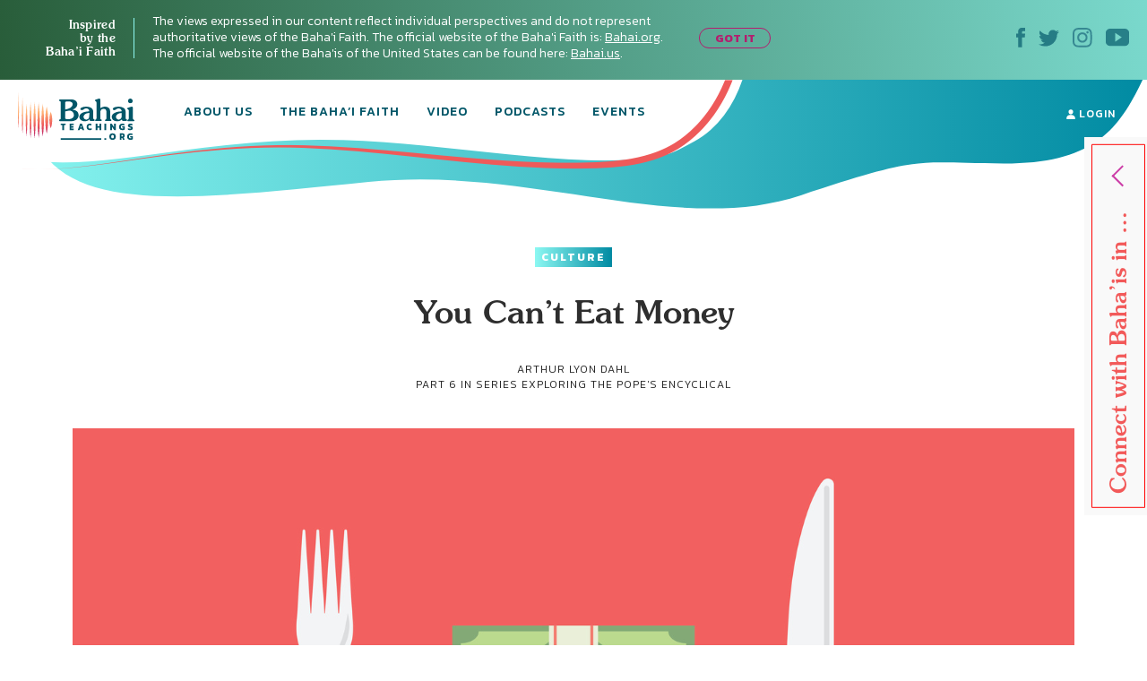

--- FILE ---
content_type: text/html; charset=UTF-8
request_url: https://bahaiteachings.org/you-cant-eat-money/
body_size: 28666
content:
<!DOCTYPE html><html lang="en-US"><head><meta charset="UTF-8"><style>.follow-insta,.footer,#country{content-visibility:auto;contain-intrinsic-size:1px 1000px;}</style><link rel="preconnect" href="https://media.bahaiteachings.org" /><link data-optimized="2" rel="stylesheet" href="https://bahaiteachings.org/wp-content/litespeed/css/21c11b88f5385766857c6f1d11dc9429.css?ver=af6a2" /><meta name="HandheldFriendly" content="True"/><meta name="mobile-web-app-capable" content="yes"><meta name="MobileOptimized" content="320"/><meta name="viewport" content="width=device-width, initial-scale=1.0"><link rel="icon" type="image/png" href="https://bahaiteachings.org/wp-content/themes/new-bahaiteachings/static/img/favicons/favicon-196x196.png"
 sizes="196x196"><link rel="icon" type="image/png" href="https://bahaiteachings.org/wp-content/themes/new-bahaiteachings/static/img/favicons/favicon-160x160.png"
 sizes="160x160"><link rel="icon" type="image/png" href="https://bahaiteachings.org/wp-content/themes/new-bahaiteachings/static/img/favicons/favicon-96x96.png"
 sizes="96x96"><link rel="icon" type="image/png" href="https://bahaiteachings.org/wp-content/themes/new-bahaiteachings/static/img/favicons/favicon-60x60.png"
 sizes="60x60"><link rel="icon" type="image/png" href="https://bahaiteachings.org/wp-content/themes/new-bahaiteachings/static/img/favicons/favicon-32x32.png"
 sizes="32x32"><link rel="icon" type="image/png" href="https://bahaiteachings.org/wp-content/themes/new-bahaiteachings/static/img/favicons/favicon-16x16.png"
 sizes="16x16"><meta name="msapplication-TileImage"
 content="https://bahaiteachings.org/wp-content/themes/new-bahaiteachings/static/img/favicons/mstile-144x144.png"><meta name="msapplication-TileColor" content="#2b5797"><meta name="application-name" content="BahaiTeachings"><meta name="apple-mobile-web-app-title" content="BahaiTeachings"><meta name="mobile-web-app-capable" content="BahaiTeachings"><link rel="apple-touch-icon" sizes="57x57"
 href="https://bahaiteachings.org/wp-content/themes/new-bahaiteachings/static/img/favicons/apple-touch-icon-57x57.png"><link rel="apple-touch-icon" sizes="114x114"
 href="https://bahaiteachings.org/wp-content/themes/new-bahaiteachings/static/img/favicons/apple-touch-icon-114x114.png"><link rel="apple-touch-icon" sizes="72x72"
 href="https://bahaiteachings.org/wp-content/themes/new-bahaiteachings/static/img/favicons/apple-touch-icon-72x72.png"><link rel="apple-touch-icon" sizes="144x144"
 href="https://bahaiteachings.org/wp-content/themes/new-bahaiteachings/static/img/favicons/apple-touch-icon-144x144.png"><link rel="apple-touch-icon" sizes="60x60"
 href="https://bahaiteachings.org/wp-content/themes/new-bahaiteachings/static/img/favicons/apple-touch-icon-60x60.png"><link rel="apple-touch-icon" sizes="120x120"
 href="https://bahaiteachings.org/wp-content/themes/new-bahaiteachings/static/img/favicons/apple-touch-icon-120x120.png"><link rel="apple-touch-icon" sizes="76x76"
 href="https://bahaiteachings.org/wp-content/themes/new-bahaiteachings/static/img/favicons/apple-touch-icon-76x76.png"><link rel="apple-touch-icon" sizes="152x152"
 href="https://bahaiteachings.org/wp-content/themes/new-bahaiteachings/static/img/favicons/apple-touch-icon-152x152.png"><link rel='preconnect' href='https://fonts.gstatic.com' crossorigin><link rel='preload' as='style' href="https://fonts.googleapis.com/css?family=Kanit:300,300i,400,400i,500,500i,600,600i,700,700i&display=swap&subset=latin-ext" fetchpriority="low" onload="this.rel='stylesheet'"><link rel='preload' as='style' href="https://fonts.googleapis.com/css?family=Zilla+Slab:300,300i,400,400i,500,500i,600,600i,700,700i&display=swap&subset=latin-ext" fetchpriority="low" onload="this.rel='stylesheet'"><link rel="preload" href="https://bahaiteachings.org/wp-content/themes/new-bahaiteachings/static/fonts/souvenir/Souvenir-Medium.otf" as="font"
 crossorigin="anonymous"><link rel="preload" as="style" href="https://bahaiteachings.org/wp-content/cache/autoptimize/css/autoptimize_single_83ba63a4b688deb5bd6a15bb5b0ac9c4.css?ver=6.3.2" fetchpriority="low" onload="this.rel='stylesheet'"><link rel="preload" as="style" href="https://bahaiteachings.org/wp-content/cache/autoptimize/css/autoptimize_single_45929b37d5051372234ca4d603fcbb11.css?ver=6.3.2" fetchpriority="low" onload="this.rel='stylesheet'"><link rel="preload" as="style" href="https://bahaiteachings.org/wp-content/cache/autoptimize/css/autoptimize_single_9a9e46c028017cfbd7dfdb3fb5061404.css?ver=6.3.2" fetchpriority="low" onload="this.rel='stylesheet'"><link rel="preload" as="style" href="https://bahaiteachings.org/wp-content/cache/autoptimize/css/autoptimize_single_52b1e44779fd50631822a2faeb17f6f8.css?ver=6.3.2" fetchpriority="low" onload="this.rel='stylesheet'"><meta name="twitter:card" content="summary"><meta name="twitter:site" content="@BahaiTeachings"><meta name="twitter:creator" content="@BahaiTeachings"><title>You Can’t Eat Money - BahaiTeachings.org</title> <script defer src="[data-uri]"></script> <link rel="dns-prefetch" href="//tags.tiqcdn.com"> <script defer src="[data-uri]"></script><meta name='robots' content='index, follow, max-image-preview:large, max-snippet:-1, max-video-preview:-1' /> <script defer src="[data-uri]"></script> <meta name="description" content="Is our economic system aligned with humanity’s highest values? Discover a powerful call for ethical innovation, global cooperation, and sustainable development." /><link rel="canonical" href="https://bahaiteachings.org/you-cant-eat-money/" /><meta property="og:locale" content="en_US" /><meta property="og:type" content="article" /><meta property="og:title" content="You Can’t Eat Money" /><meta property="og:description" content="Is our economic system aligned with humanity’s highest values? Discover a powerful call for ethical innovation, global cooperation, and sustainable development." /><meta property="og:url" content="https://bahaiteachings.org/you-cant-eat-money/" /><meta property="og:site_name" content="BahaiTeachings.org" /><meta property="article:published_time" content="2025-12-05T14:00:00+00:00" /><meta property="article:modified_time" content="2025-12-02T20:31:39+00:00" /><meta property="og:image" content="https://bahaiteachings.s3.us-west-1.amazonaws.com/2015/08/02122914/BT-COVER-32.png" /><meta property="og:image:width" content="1118" /><meta property="og:image:height" content="690" /><meta property="og:image:type" content="image/png" /><meta name="author" content="Arthur Lyon Dahl" /><meta name="twitter:card" content="summary_large_image" /><meta name="twitter:label1" content="Written by" /><meta name="twitter:data1" content="Arthur Lyon Dahl" /><meta name="twitter:label2" content="Est. reading time" /><meta name="twitter:data2" content="2 minutes" /> <script type="application/ld+json" class="yoast-schema-graph">{"@context":"https://schema.org","@graph":[{"@type":"Article","@id":"https://bahaiteachings.org/you-cant-eat-money/#article","isPartOf":{"@id":"https://bahaiteachings.org/you-cant-eat-money/"},"author":{"name":"Arthur Lyon Dahl","@id":"https://bahaiteachings.org/#/schema/person/764c5b54f9ad29147f0e21e80b6ab7d6"},"headline":"You Can’t Eat Money","datePublished":"2025-12-05T14:00:00+00:00","dateModified":"2025-12-02T20:31:39+00:00","mainEntityOfPage":{"@id":"https://bahaiteachings.org/you-cant-eat-money/"},"wordCount":724,"commentCount":1,"publisher":{"@id":"https://bahaiteachings.org/#organization"},"image":{"@id":"https://bahaiteachings.org/you-cant-eat-money/#primaryimage"},"thumbnailUrl":"https://bahaiteachings.s3.us-west-1.amazonaws.com/2015/08/02122914/BT-COVER-32.png","keywords":["Economics"],"articleSection":["Culture"],"inLanguage":"en-US","potentialAction":[{"@type":"CommentAction","name":"Comment","target":["https://bahaiteachings.org/you-cant-eat-money/#respond"]}]},{"@type":"WebPage","@id":"https://bahaiteachings.org/you-cant-eat-money/","url":"https://bahaiteachings.org/you-cant-eat-money/","name":"You Can’t Eat Money","isPartOf":{"@id":"https://bahaiteachings.org/#website"},"primaryImageOfPage":{"@id":"https://bahaiteachings.org/you-cant-eat-money/#primaryimage"},"image":{"@id":"https://bahaiteachings.org/you-cant-eat-money/#primaryimage"},"thumbnailUrl":"https://bahaiteachings.s3.us-west-1.amazonaws.com/2015/08/02122914/BT-COVER-32.png","datePublished":"2025-12-05T14:00:00+00:00","dateModified":"2025-12-02T20:31:39+00:00","description":"Is our economic system aligned with humanity’s highest values? Discover a powerful call for ethical innovation, global cooperation, and sustainable development.","breadcrumb":{"@id":"https://bahaiteachings.org/you-cant-eat-money/#breadcrumb"},"inLanguage":"en-US","potentialAction":[{"@type":"ReadAction","target":["https://bahaiteachings.org/you-cant-eat-money/"]}]},{"@type":"ImageObject","inLanguage":"en-US","@id":"https://bahaiteachings.org/you-cant-eat-money/#primaryimage","url":"https://bahaiteachings.s3.us-west-1.amazonaws.com/2015/08/02122914/BT-COVER-32.png","contentUrl":"https://bahaiteachings.s3.us-west-1.amazonaws.com/2015/08/02122914/BT-COVER-32.png","width":1118,"height":690,"caption":"You-can’t-eat-money"},{"@type":"BreadcrumbList","@id":"https://bahaiteachings.org/you-cant-eat-money/#breadcrumb","itemListElement":[{"@type":"ListItem","position":1,"name":"Home","item":"https://bahaiteachings.org/"},{"@type":"ListItem","position":2,"name":"You Can’t Eat Money"}]},{"@type":"WebSite","@id":"https://bahaiteachings.org/#website","url":"https://bahaiteachings.org/","name":"BahaiTeachings.org","description":"Personal perspectives inspired by Baha&#039;i teachings","publisher":{"@id":"https://bahaiteachings.org/#organization"},"potentialAction":[{"@type":"SearchAction","target":{"@type":"EntryPoint","urlTemplate":"https://bahaiteachings.org/?s={search_term_string}"},"query-input":"required name=search_term_string"}],"inLanguage":"en-US"},{"@type":"Organization","@id":"https://bahaiteachings.org/#organization","name":"BahaiTeachings.org","url":"https://bahaiteachings.org/","logo":{"@type":"ImageObject","inLanguage":"en-US","@id":"https://bahaiteachings.org/#/schema/logo/image/","url":"https://bahaiteachings.s3.us-west-1.amazonaws.com/2023/11/02051806/logo-desktop.png","contentUrl":"https://bahaiteachings.s3.us-west-1.amazonaws.com/2023/11/02051806/logo-desktop.png","width":130,"height":55,"caption":"BahaiTeachings.org"},"image":{"@id":"https://bahaiteachings.org/#/schema/logo/image/"}}]}</script>  <script defer id="pys-version-script" src="[data-uri]"></script> <link rel='dns-prefetch' href='//media.bahaiteachings.org' /><link rel="alternate" type="application/rss+xml" title="BahaiTeachings.org &raquo; Feed" href="https://bahaiteachings.org/feed/" /><link rel="alternate" type="application/rss+xml" title="BahaiTeachings.org &raquo; Comments Feed" href="https://bahaiteachings.org/comments/feed/" /><link rel="alternate" type="application/rss+xml" title="BahaiTeachings.org &raquo; You Can’t Eat Money Comments Feed" href="https://bahaiteachings.org/you-cant-eat-money/feed/" /> <script defer id="jquery-core-js-extra" src="[data-uri]"></script> <script type='text/javascript' src='https://bahaiteachings.org/wp-includes/js/jquery/jquery.min.js?ver=3.7.0' id='jquery-core-js'></script> <script data-optimized="1" defer type='text/javascript' src='https://bahaiteachings.org/wp-content/litespeed/js/28759b8f3edffd0006bf0eb8ea27d431.js?ver=2e3f3' id='jquery-migrate-js'></script> <script data-optimized="1" defer type='text/javascript' src='https://bahaiteachings.org/wp-content/litespeed/js/30523e269c5cd80a17ece1ffe1e880a8.js?ver=fc3c1' id='jquery.fitvids-js'></script> <script defer id="fvp-frontend-js-extra" src="[data-uri]"></script> <script data-optimized="1" defer type='text/javascript' src='https://bahaiteachings.org/wp-content/litespeed/js/26908d8b0f02d00f1ef8384dc2b06540.js?ver=3f5de' id='fvp-frontend-js'></script> <script data-optimized="1" defer type='text/javascript' src='https://bahaiteachings.org/wp-content/litespeed/js/161b692df796a84b671d9c2e63fcf92c.js?ver=18d1b' id='printomatic-js-js'></script> <script data-optimized="1" defer type='text/javascript' src='https://bahaiteachings.org/wp-content/litespeed/js/a6256e5682afb40a4a6d7c93118f825c.js?ver=87632' id='_bahaiteachings-jquery-cookie-js'></script> <script data-optimized="1" defer type='text/javascript' src='https://bahaiteachings.org/wp-content/litespeed/js/9838b478e59b486736f5d2dd56d72f45.js?ver=d153c' id='jquery-bind-first-js'></script> <script data-optimized="1" defer type='text/javascript' src='https://bahaiteachings.org/wp-content/litespeed/js/38a7b28711a5d559c8fd6c7c2fa4a2d3.js?ver=7727f' id='js-cookie-pys-js'></script> <script id='pys-js-extra' type="litespeed/javascript">var pysOptions={"staticEvents":{"facebook":{"init_event":[{"delay":0,"type":"static","name":"PageView","pixelIds":["1304039469723024"],"eventID":"555bdbe8-824b-4e5c-9b26-a556b24f930c","params":{"post_category":"Culture","page_title":"You Can\u2019t Eat Money","post_type":"post","post_id":27504,"plugin":"PixelYourSite","user_role":"guest","event_url":"bahaiteachings.org\/you-cant-eat-money\/"},"e_id":"init_event","ids":[],"hasTimeWindow":!1,"timeWindow":0,"woo_order":"","edd_order":""}]}},"dynamicEvents":[],"triggerEvents":[],"triggerEventTypes":[],"facebook":{"pixelIds":["1304039469723024"],"advancedMatching":[],"advancedMatchingEnabled":!0,"removeMetadata":!1,"contentParams":{"post_type":"post","post_id":27504,"content_name":"You Can\u2019t Eat Money","categories":"Culture","tags":"Economics"},"commentEventEnabled":!0,"wooVariableAsSimple":!1,"downloadEnabled":!0,"formEventEnabled":!0,"serverApiEnabled":!0,"wooCRSendFromServer":!1,"send_external_id":null},"debug":"","siteUrl":"https:\/\/bahaiteachings.org","ajaxUrl":"https:\/\/bahaiteachings.org\/wp-admin\/admin-ajax.php","ajax_event":"aa35c3cc8f","enable_remove_download_url_param":"1","cookie_duration":"7","last_visit_duration":"60","enable_success_send_form":"","ajaxForServerEvent":"1","send_external_id":"1","external_id_expire":"180","google_consent_mode":"1","gdpr":{"ajax_enabled":!1,"all_disabled_by_api":!1,"facebook_disabled_by_api":!1,"analytics_disabled_by_api":!1,"google_ads_disabled_by_api":!1,"pinterest_disabled_by_api":!1,"bing_disabled_by_api":!1,"externalID_disabled_by_api":!1,"facebook_prior_consent_enabled":!0,"analytics_prior_consent_enabled":!0,"google_ads_prior_consent_enabled":null,"pinterest_prior_consent_enabled":!0,"bing_prior_consent_enabled":!0,"cookiebot_integration_enabled":!1,"cookiebot_facebook_consent_category":"marketing","cookiebot_analytics_consent_category":"statistics","cookiebot_tiktok_consent_category":"marketing","cookiebot_google_ads_consent_category":null,"cookiebot_pinterest_consent_category":"marketing","cookiebot_bing_consent_category":"marketing","consent_magic_integration_enabled":!1,"real_cookie_banner_integration_enabled":!1,"cookie_notice_integration_enabled":!1,"cookie_law_info_integration_enabled":!1,"analytics_storage":{"enabled":!0,"value":"granted","filter":!1},"ad_storage":{"enabled":!0,"value":"granted","filter":!1},"ad_user_data":{"enabled":!0,"value":"granted","filter":!1},"ad_personalization":{"enabled":!0,"value":"granted","filter":!1}},"cookie":{"disabled_all_cookie":!1,"disabled_start_session_cookie":!1,"disabled_advanced_form_data_cookie":!1,"disabled_landing_page_cookie":!1,"disabled_first_visit_cookie":!1,"disabled_trafficsource_cookie":!1,"disabled_utmTerms_cookie":!1,"disabled_utmId_cookie":!1},"tracking_analytics":{"TrafficSource":"direct","TrafficLanding":"undefined","TrafficUtms":[],"TrafficUtmsId":[]},"woo":{"enabled":!1},"edd":{"enabled":!1}}</script> <script data-optimized="1" type="litespeed/javascript" data-src='https://bahaiteachings.org/wp-content/litespeed/js/a1d7915523473b71de462fd4d03ed0f8.js?ver=59a8b' id='pys-js'></script> <script defer id="__ytprefs__-js-extra" src="[data-uri]"></script> <script data-optimized="1" defer type='text/javascript' src='https://bahaiteachings.org/wp-content/litespeed/js/6ca54f4b92bd2ade7e724b5e9c54f310.js?ver=3122e' id='__ytprefs__-js'></script> <link rel="https://api.w.org/" href="https://bahaiteachings.org/wp-json/" /><link rel="alternate" type="application/json" href="https://bahaiteachings.org/wp-json/wp/v2/posts/27504" /><link rel="EditURI" type="application/rsd+xml" title="RSD" href="https://bahaiteachings.org/xmlrpc.php?rsd" /><meta name="generator" content="WordPress 6.3.2" /><link rel='shortlink' href='https://bahaiteachings.org/?p=27504' /><link rel="alternate" type="application/json+oembed" href="https://bahaiteachings.org/wp-json/oembed/1.0/embed?url=https%3A%2F%2Fbahaiteachings.org%2Fyou-cant-eat-money%2F" /><link rel="alternate" type="text/xml+oembed" href="https://bahaiteachings.org/wp-json/oembed/1.0/embed?url=https%3A%2F%2Fbahaiteachings.org%2Fyou-cant-eat-money%2F&#038;format=xml" />  <script defer src="[data-uri]"></script>  <noscript><style id="rocket-lazyload-nojs-css">.rll-youtube-player, [data-lazy-src]{display:none !important;}</style></noscript><link rel="preload" fetchpriority="high" as="image" href="https://bahaiteachings.org/wp-content/themes/new-bahaiteachings/static/img/header-mobile-360.png" type="image/png">  <script defer src="[data-uri]"></script>  <script defer src="[data-uri]"></script> <link rel="alternate"
 href="https://bahaiteachings.org/you-cant-eat-money/"
 hreflang="en"/> <script defer src="[data-uri]"></script> </head><body class="post-template-default single single-post postid-27504 single-format-standard group-blog">  <script defer src="[data-uri]"></script>  <noscript><iframe src="https://www.googletagmanager.com/ns.html?id=GTM-TTSXT32"
 height="0" width="0" style="display:none;visibility:hidden"></iframe></noscript><div class="bahai-form-open-overlay"></div><div class="top-info _show"><div class="container-big"><div class="flex-btw"><div class="top-info__text"><div class="top-info__title title">Inspired <br class='no-tablet no-mobile'> by the <br class='no-tablet no-mobile'> Baha’i Faith <a href="javascript:void(0)" class="top-info__trigger" id="js-top-info__trigger"></a></div><div class="top-info__desc"> The views expressed in our content reflect individual perspectives and do not represent authoritative views of the Baha'i Faith. The official website of the Baha'i Faith is: <a href="https://www.bahai.org" target="_blank">Bahai.org</a>. The official website of the Baha'is of the United States can be found here: <a href="https://www.bahai.us" target="_blank">Bahai.us</a>.</div> <a href="javascript:void(0)" class="top-info-desktop__trigger no-mobile no-tablet"
 id="js-top-info-desktop__trigger">GOT IT</a></div><div class="top-info__social no-mobile"> <a href="https://www.facebook.com/BahaiTeachings.org" target="_blank" class="top-info__social__link"> <noscript><img src="https://bahaiteachings.org/wp-content/themes/new-bahaiteachings/static/img/icons/icon-fb.svg" alt="Facebook"
 width="10" height="22"></noscript><img class="lazyload" src='data:image/svg+xml,%3Csvg%20xmlns=%22http://www.w3.org/2000/svg%22%20viewBox=%220%200%2010%2022%22%3E%3C/svg%3E' data-src="https://bahaiteachings.org/wp-content/themes/new-bahaiteachings/static/img/icons/icon-fb.svg" alt="Facebook"
 width="10" height="22"> </a> <a href="https://twitter.com/Bahai_Teachings" target="_blank" class="top-info__social__link"> <noscript><img src="https://bahaiteachings.org/wp-content/themes/new-bahaiteachings/static/img/icons/icon-twitter.svg" alt="Twitter"
 width="23" height="19"></noscript><img class="lazyload" src='data:image/svg+xml,%3Csvg%20xmlns=%22http://www.w3.org/2000/svg%22%20viewBox=%220%200%2023%2019%22%3E%3C/svg%3E' data-src="https://bahaiteachings.org/wp-content/themes/new-bahaiteachings/static/img/icons/icon-twitter.svg" alt="Twitter"
 width="23" height="19"> </a> <a href="https://www.instagram.com/bahaiteachings" target="_blank" class="top-info__social__link"> <noscript><img src="https://bahaiteachings.org/wp-content/themes/new-bahaiteachings/static/img/icons/icon-instagram-blue.svg"
 alt="Instagram" width="22" height="22"></noscript><img class="lazyload" src='data:image/svg+xml,%3Csvg%20xmlns=%22http://www.w3.org/2000/svg%22%20viewBox=%220%200%2022%2022%22%3E%3C/svg%3E' data-src="https://bahaiteachings.org/wp-content/themes/new-bahaiteachings/static/img/icons/icon-instagram-blue.svg"
 alt="Instagram" width="22" height="22"> </a> <a href="https://www.youtube.com/channel/UCGAuRL71dTSCI2IAT-pGA3A?sub_confirmation=1" target="_blank" class="top-info__social__link"> <noscript><img src="https://bahaiteachings.org/wp-content/themes/new-bahaiteachings/static/img/icons/icon-youtube.svg" alt="YouTube"
 width="26" height="20"></noscript><img class="lazyload" src='data:image/svg+xml,%3Csvg%20xmlns=%22http://www.w3.org/2000/svg%22%20viewBox=%220%200%2026%2020%22%3E%3C/svg%3E' data-src="https://bahaiteachings.org/wp-content/themes/new-bahaiteachings/static/img/icons/icon-youtube.svg" alt="YouTube"
 width="26" height="20"> </a></div></div></div></div><header class="header sticky" style="--color: #ffffff;"><div class="container-big"> <noscript><img style="display: none;" src="https://bahaiteachings.org/wp-content/themes/new-bahaiteachings/static/img/header-mobile.png" alt=""></noscript><img class="lazyload" style="display: none;" src='data:image/svg+xml,%3Csvg%20xmlns=%22http://www.w3.org/2000/svg%22%20viewBox=%220%200%20210%20140%22%3E%3C/svg%3E' data-src="https://bahaiteachings.org/wp-content/themes/new-bahaiteachings/static/img/header-mobile.png" alt=""><div class="flex-btw"><div class="header__mobile flex-btw"><div class="logo"> <a href="/" class="logo_link"> <noscript><img src="https://bahaiteachings.org/wp-content/themes/new-bahaiteachings/static/img/logo-mobile-main.png"
 alt="BahaiTeachings.org" class="no-desktop" width="210" height="40"></noscript><img src='data:image/svg+xml,%3Csvg%20xmlns=%22http://www.w3.org/2000/svg%22%20viewBox=%220%200%20210%2040%22%3E%3C/svg%3E' data-src="https://bahaiteachings.org/wp-content/themes/new-bahaiteachings/static/img/logo-mobile-main.png"
 alt="BahaiTeachings.org" class="lazyload no-desktop" width="210" height="40"> <noscript><img src="https://bahaiteachings.org/wp-content/themes/new-bahaiteachings/static/img/logo-desktop.svg"
 alt="BahaiTeachings.org" class="no-mobile no-tablet" width="130" height="50"></noscript><img src='data:image/svg+xml,%3Csvg%20xmlns=%22http://www.w3.org/2000/svg%22%20viewBox=%220%200%20130%2050%22%3E%3C/svg%3E' data-src="https://bahaiteachings.org/wp-content/themes/new-bahaiteachings/static/img/logo-desktop.svg"
 alt="BahaiTeachings.org" class="lazyload no-mobile no-tablet" width="130" height="50"> </a></div> <a href="javascript:void(0)" class="mobile-menu-burger" id="js-mobile-menu"> <span></span> <span></span> <span></span> </a></div><div class="mobile-menu flex-btw"><ul class="nav"><li class="nav__item  "> <a href="https://bahaiteachings.org/about-us/ "
 class="nav__link  ">About Us</a></li><li class="nav__item  "> <a href="https://bahaiteachings.org/bahai-faith/ "
 class="nav__link  ">The Baha’i Faith</a></li><li class="nav__item  "> <a href="https://bahaiteachings.org/video/ "
 class="nav__link  ">Video</a></li><li class="nav__item  "> <a href="https://bahaiteachings.org/podcasts/ "
 class="nav__link  ">Podcasts</a></li><li class="nav__item  "> <a href="https://bahaiteachings.org/events/ "
 class="nav__link  ">Events</a></li><li class="nav__item  no-desktop"> <a href="#join-newsletter "
 class="nav__link  open-popup-link">Join Our Newsletter</a></li><li class="nav__item no-desktop"><a href="/login"
 class="nav__link">login</a></li></ul><div class="header__login no-mobile no-tablet"> <a href="/login" class="nav__link"> <svg xmlns="http://www.w3.org/2000/svg" fill="#ffffff" width="10" height="11"
 viewBox="0 0 10 11"> <path d="M9.526 10.882H.474c-.218 0-.384-.17-.384-.393C.09 7.713 1.833 6.181 5 6.181s4.91 1.532 4.91 4.308c0 .223-.166.393-.384.393zM5 5.605c-1.41 0-2.551-1.27-2.551-2.829C2.449 1.257 3.55.118 5 .118s2.551 1.14 2.551 2.658c0 1.559-1.14 2.829-2.551 2.829z"/> </svg> login </a></div><div class="header__info"><div class="m-b-10">The views expressed in our content reflect individual perspectives and do not represent the authoritative views of the Baha'i Faith.</div> <a data-tool="toggle" data-action="open-forms" class="header__info__link"> How do I become Baha’i? <i
 class="icon icon-arrow-link-black"></i></a></div><div id="for-static-form-tablet" style="order: 5; width: 100%;"></div></div></div></div></header> <script defer src="[data-uri]"></script> <div class="after-header"></div><div class="main-banner article-page"><div class="container-fluid"><div class="main-banner__img"><div class="article-page__svg-wrapper no-desktop"> <svg xmlns="http://www.w3.org/2000/svg" width="768" height="140" viewBox="0 0 768 140"> <defs> <linearGradient id="a" x1="100%" x2="0%" y1="50%" y2="50%"> <stop offset="0%" stop-color="#008aa2"/> <stop offset="100%" stop-color="#8cf8f2"/> </linearGradient> </defs> <path fill="url(#a)" fill-rule="evenodd"
 d="M-74.093 90.542c37.466 73.58 165.391 38.451 343.17 20.364 177.778-18.087 335.577 60.24 472.357 14.586 136.78-45.654 122.82-34.95 221.918-34.95 99.098 0 125.607-38.162 151.636-92.696 17.353-36.356 6.518-54.638-32.505-54.846L-54.862-7.83C-92.66 8.699-99.07 41.49-74.092 90.543z"/> </svg></div><div class="no-mobile no-tablet article-page_desktop-svg"> <svg xmlns="http://www.w3.org/2000/svg" width="1436" height="173" viewBox="0 0 1436 173"> <defs> <linearGradient id="prefix__a" x1="100%" x2="0%" y1="50%" y2="50%"> <stop offset="0%" stop-color="#008aa2"/> <stop offset="100%" stop-color="#8cf8f2"/> </linearGradient> </defs> <path fill="url(#prefix__a)" fill-rule="evenodd"
 d="M54.863 104.474c53.219 74.161 202.936 56.01 406.647 35.444 203.712-20.567 384.53 68.498 541.263 16.585 156.733-51.913 140.736-39.74 254.29-39.74s143.93-43.394 173.756-105.405c19.884-41.34 7.469-62.129-37.247-62.365L-30-100C-8.904-13.125 19.384 55.033 54.863 104.474z"/> </svg></div><div class="container text-center article-page_top-text"> <a href="https://bahaiteachings.org/arts-and-culture/"
 style="background: linear-gradient(to right, #8cf8f2 0, #008aa2 100%);color:#ffffff"
 class="tag article-topics__link">Culture</a><div class="article-page_title-wrapper"><h1 class="title article-topics__link_title">You Can’t Eat Money</h1><div class="no-mobile"> <span class="author m-t-5 author-name author-name-first"> Arthur Lyon Dahl </span> <input type="hidden" id="post-published-date" value="Dec 5, 2025"><p class="author"> PART 6 IN SERIES <a href="https://bahaiteachings.org/series/exploring-the-popes-encyclical" class="author"
 style="text-decoration: none">Exploring the Pope's Encyclical</a></p></div></div></div><div class="container-big"><div class="share-fixed-btn__mobile article-page__share-buttons no-desktop no-tablet"><div class="flex-btw flex-justify-start"> <a href="https://www.facebook.com/sharer.php?u=https%3A%2F%2Fbahaiteachings.org%2Fyou-cant-eat-money%2F&amp;t=You Can’t Eat Money&amp;s=100&amp;p[url]=https%3A%2F%2Fbahaiteachings.org%2Fyou-cant-eat-money%2F&amp;p[images][0]=<? urlencode($thumb_url) ?>&amp;p[title]=You Can’t Eat Money" title="Share on Facebook" rel="nofollow" target="_blank" data-provider="facebook" class="share-fixed-btn__mobile_link flex-btw flex-justify-start">Share <span class="share-fixed-btn__mobile_icon share-fixed-btn__mobile_icon-fb"></span> </a> <span class="share-fixed-btn__mobile_line">|</span> <a href="https://twitter.com/share?url=https%3A%2F%2Fbahaiteachings.org%2Fyou-cant-eat-money%2F&amp;text=You Can’t Eat Money&amp;hashtags=Bahai&amp;via=Bahai_Teachings" title="Share on Twitter" rel="nofollow" target="_blank" data-provider="twitter" class="share-fixed-btn__mobile_link flex-btw flex-justify-start">Tweet <span class="share-fixed-btn__mobile_icon share-fixed-btn__mobile_icon-tweet"></span> </a></div></div><div></div> <picture><source data-srcset="https://media.bahaiteachings.org/2015/08/02122914/BT-COVER-32__v1118x690__crop_upscale.webp"><noscript><img src="https://media.bahaiteachings.org/2015/08/02122914/BT-COVER-32__v1118x690__crop_upscale.jpeg" alt="You Can’t Eat Money" class=""></noscript><img src='data:image/svg+xml,%3Csvg%20xmlns=%22http://www.w3.org/2000/svg%22%20viewBox=%220%200%20210%20140%22%3E%3C/svg%3E' data-src="https://media.bahaiteachings.org/2015/08/02122914/BT-COVER-32__v1118x690__crop_upscale.jpeg" alt="You Can’t Eat Money" class="lazyload "></picture></div></div></div></div><div class="event-topics article__topics"><div class="event-topics__block"><p class="event-topics__top-text">The views expressed in our content reflect individual perspectives and do not represent the authoritative views of the Baha'i Faith.</p><h3 class="title event-topics__title">Interested in Other Topics?</h3><div class="event-topics__subtitle">We’ve got something for everyone.</div><div class="event-topics__links flex-btw"> <a href="https://bahaiteachings.org/service/" class="tag event-topics__link"
 style="background: linear-gradient(to right, #50957d 0, #164016 100%);color:#ffffff">Service</a> <a href="https://bahaiteachings.org/life/" class="tag event-topics__link"
 style="background: linear-gradient(to right, #ecfefc 0, #8ff8f3 100%);color:#1b8ba3">Life</a> <a href="https://bahaiteachings.org/justice/" class="tag event-topics__link"
 style="background: linear-gradient(to right, #f99192 0, #ee5b5b 100%);color:#ffffff">Justice</a> <a href="https://bahaiteachings.org/arts-and-culture/" class="tag event-topics__link"
 style="background: linear-gradient(to right, #8cf8f2 0, #008aa2 100%);color:#ffffff">Culture</a> <a href="https://bahaiteachings.org/history/" class="tag event-topics__link"
 style="background: linear-gradient(to right, #fab3ed 0, #cc3fa8 100%);color:#ffffff">History</a> <a href="https://bahaiteachings.org/science/" class="tag event-topics__link"
 style="background: linear-gradient(to right, #43f6d4 0, #24ebaa 100%);color:#153f16">Science</a> <a href="https://bahaiteachings.org/news/" class="tag event-topics__link"
 style="background: linear-gradient(to right, #ffd8ab 0, #ffb074 100%);color:#921e1e">News</a> <a href="https://bahaiteachings.org/spirituality/" class="tag event-topics__link"
 style="background: linear-gradient(to right, #feebdb 0, #fbbe8b 100%);color:#be1313">Spirituality</a> <a href="https://bahaiteachings.org/religion/" class="tag event-topics__link"
 style="background: linear-gradient(to right, #008aa2 0, #015668 100%);color:#ffffff">Religion</a></div><div class="event-topics__search"><div class="event-topics__search__title">SEARCH</div><div class="event-topics__search__block"><form role="search" method="get" class="search-form js-form-search" action="/"> <input class="input-search"
 type="text"
 autocomplete="off"
 placeholder="Enter Search Term"
 name="s"
 title="Search for:"
 aria-label="false"
 data-required><div class="error-wrapper">field required</div> <input type="hidden" value="en" name="lang"> <button type="submit"
 class="btn-search" aria-label="Search"
 value="Search" disabled="disabled"></button></form></div></div><div class="subscribe-form__form-content no-mobile no-tablet"><div class="subscribe-form__title title">Never miss an article</div><div class="subscribe-form__desc">Sign up for our newsletter and get all our latest content</div><div class="subscribe-form__btn-wrapper"> <a href="#join-newsletter" class="subscribe-form__link open-popup-link">Sign up<span class="icon icon-small-orang-right"></span> </a></div></div></div></div><div class="content"><div class="share-buttons no-mobile"> <a class="share-buttons__btn share-buttons__btn_facebook" href="https://www.facebook.com/sharer.php?u=https%3A%2F%2Fbahaiteachings.org%2Fyou-cant-eat-money%2F&amp;t=You Can’t Eat Money&amp;s=100&amp;p[url]=https%3A%2F%2Fbahaiteachings.org%2Fyou-cant-eat-money%2F&amp;p[images][0]=https%3A%2F%2Fbahaiteachings.s3.us-west-1.amazonaws.com%2F2015%2F08%2F02122914%2FBT-COVER-32-900x380.png&amp;p[title]=You Can’t Eat Money" title="Share on Facebook" rel="nofollow" target="_blank" data-provider="facebook"></a> <a class="share-buttons__btn share-buttons__btn_twitter" href="https://twitter.com/share?url=https%3A%2F%2Fbahaiteachings.org%2Fyou-cant-eat-money%2F&amp;text=You Can’t Eat Money&amp;hashtags=Bahai&amp;via=Bahai_Teachings" title="Share on Twitter" rel="nofollow" target="_blank" data-provider="twitter"></a></div><div class="container"><div class="no-desktop no-tablet m-t-15"> <span class="author m-t-5 author-name author-name-first"> Arthur Lyon Dahl </span><p class="author m-b-10">PART 6 IN SERIES <a href="https://bahaiteachings.org/series/exploring-the-popes-encyclical" class="author"
 style="text-decoration: none">Exploring the Pope's Encyclical</a></p></div><p class="event-topics__top-text event-topics__top-text-mobile no-desktop">The views expressed in our content reflect individual perspectives and do not represent the authoritative views of the Baha'i Faith.</p><div class="article-page__content"><div class="event-text"><p>Environmental protection, Pope Francis points out in his Laudato Si’ encyclical, cannot be assured solely on the basis of financial cost-benefit calculations. The health of the Earth, in other words, trumps every financial consideration.</p><p>With respect to genetically-modified organisms (GMOs) the Pope notes that &#8220;a technology severed from ethics will not easily be able, by itself, to limit its own power.&#8221; (§136). He refers to the need for common and differentiated responsibilities, speaks out against carbon credits, and calls for help with less polluting forms of energy. He cites the need for enforceable international agreements, global regulatory norms, environmental impact assessment, and the precautionary principle. On ocean governance, he says, we need an agreement on systems of governance for the whole range of so-called “global commons” (§174).</p><p>We have witnessed a weakening of the power of nation states, chiefly because the economic, corporate and financial sectors, being transnational, tend to prevail over the political. Given this situation, it is essential to devise stronger and more efficiently organized international institutions, with functionaries who are appointed fairly by agreement among national governments, and empowered to impose sanctions:</p><blockquote class="wp-block-quote has-24-font-size" style="font-size:24px;font-weight:normal"><p>The myopia of power politics delays the inclusion of a far-sighted environmental agenda within the overall agenda of governments&#8230;. True statecraft is manifest when, in difficult times, we uphold high principles and think of the long-term common good. Political powers do not find it easy to assume this duty in the work of nation-building. (§178)</p><p>What is needed is a politics which is farsighted and capable of a new, integral and interdisciplinary approach to handling the different aspects of the crisis. Often, politics itself is responsible for the disrepute in which it is held, on account of corruption and the failure to enact sound public policies. (§197)</p></blockquote><p>The Pope’s letter calls for an economic system that becomes a worthy expression of our most noble human qualities, striving intelligently, boldly and responsibly to promote a sustainable and equitable development within the context of a broader concept of quality of life. As in the <a title="Baha’i Faith" href="/bahai-faith">Baha’i</a> writings, it emphasizes the importance and nobility of work:</p><blockquote class="wp-block-quote has-24-font-size" style="font-size:24px;font-weight:normal"><p>We were created with a vocation to work. The goal should not be that technological progress increasingly replace human work, for this would be detrimental to humanity. Work is a necessity, part of the meaning of life on this earth, a path to growth, human development and personal fulfilment. (§128)</p><p>Business is a noble vocation, directed to producing wealth and improving our world. It can be a fruitful source of prosperity for the areas in which it operates, especially if it sees the creation of jobs as an essential part of its service to the common good. (§129)</p><p><strong>…each child must be taught a profession, art, or trade, so that every member of the community will be enabled to earn his own livelihood. Work done in the spirit of service is the highest form of worship. &#8211; <a title="Abdu’l-Baha" href="/abdul-baha">Abdu’l-Baha</a>, <em>Divine Philosophy</em>, p. 83.</strong></p></blockquote><p>Unbridled economic growth, the Papal encyclical says, should never become a goal in and of itself—instead, sustainable development can set limits to growth by investing in the natural world and its stewardship:</p><blockquote class="wp-block-quote has-24-font-size" style="font-size:24px;font-weight:normal"><p>With respect to growth, a decrease in the pace of production and consumption can at times give rise to another form of progress and development. Efforts to promote a sustainable use of natural resources are not a waste of money, but rather an investment capable of providing other economic benefits in the medium term. If we look at the larger picture, we can see that more diversified and innovative forms of production which impact less on the environment can prove very profitable. (§191)</p><p>If in some cases sustainable development were to involve new forms of growth, in other cases, given the insatiable and irresponsible growth produced over many decades, we need also to think of containing growth by setting some reasonable limits and even retracing our steps before it is too late. (§193)</p></blockquote><p>This delicate balance between the material and the spiritual, so ignored by the economic systems human beings have so far been able to set up and propagate, has become an urgent requirement of the present age:</p><blockquote class="wp-block-quote has-24-font-size" style="font-size:24px;font-weight:normal"><p><strong>…material progress and spiritual progress are two very different things, and that only if material progress goes hand in hand with spirituality can any real progress come about… &#8211; <a title="Abdu’l-Baha" href="/abdul-baha">Abdu’l-Baha</a>, <a title="Paris Talks" href="http://reference.bahai.org/en/t/ab/PT/pt-34.html" target="_blank" rel="noopener noreferrer"><em>Paris Talks</em>, p. 108.</a></strong></p></blockquote></div><div class="article-page__content__footer"><div class="flex-btw flex-align-start"><p class="article-page__publish-tags"> <span>Tags:</span> <a href="https://bahaiteachings.org/tag/economics/"
 class="article-page_green-text">Economics</a></p><div class="no-mobile video-page__icons-wrapper"> <a href="/cdn-cgi/l/email-protection#a897dbddcac2cdcbdc95f1c7dd88ebc9c64a2831dc88edc9dc88e5c7c6cdd18ec9c5d893cac7ccd195c0dcdcd8db8d9be98d9aee8d9aeecac9c0c9c1dccdc9cbc0c1c6cfdb86c7dacf8d9aeed1c7dd85cbc9c6dc85cdc9dc85c5c7c6cdd18d9aee" title="Share by email" rel="nofollow" data-provider="mail" data-tracking_type="email_post"> <span class="icon icon-orange-message"></span> </a> <span class='printomatictext icon icon-orange-print'' id='id8069' alt=' ' title=' ' data-tracking_type="print_post" data-print_target='.container-fluid, .event-text'> </span></div></div><div class="no-tablet no-desktop"><div class="share-fixed-btn__mobile flex-btw"><div id="fb-root"></div> <a href="https://www.facebook.com/sharer.php?u=https%3A%2F%2Fbahaiteachings.org%2Fyou-cant-eat-money%2F&amp;t=You Can’t Eat Money&amp;s=100&amp;p[url]=https%3A%2F%2Fbahaiteachings.org%2Fyou-cant-eat-money%2F&amp;p[images][0]=https%3A%2F%2Fbahaiteachings.s3.us-west-1.amazonaws.com%2F2015%2F08%2F02122914%2FBT-COVER-32-900x380.png&amp;p[title]=You Can’t Eat Money" title="Share on Facebook" rel="nofollow" target="_blank" data-provider="facebook" class="share-fixed-btn__mobile_link flex-btw flex-justify-start">Share <span class="share-fixed-btn__mobile_icon share-fixed-btn__mobile_icon-fb"></span> </a> <span class="share-fixed-btn__mobile_line">|</span> <a href="https://twitter.com/share?url=https%3A%2F%2Fbahaiteachings.org%2Fyou-cant-eat-money%2F&amp;text=You Can’t Eat Money&amp;hashtags=Bahai&amp;via=Bahai_Teachings" title="Share on Twitter" rel="nofollow" target="_blank" data-provider="twitter" class="share-fixed-btn__mobile_link flex-btw flex-justify-start">Tweet <span class="share-fixed-btn__mobile_icon share-fixed-btn__mobile_icon-tweet"></span> </a> <span class="share-fixed-btn__mobile_line">|</span> <a href="/cdn-cgi/l/email-protection#ead5999f88808f899ed7b3859fcaa98b84086a739ecaaf8b9ecaa785848f93cc8b879ad188858e93d7829e9e9a99cfd9abcfd8accfd8ac888b828b839e8f8b898283848d99c485988dcfd8ac93859fc7898b849ec78f8b9ec78785848f93cfd8ac" title="Share by email" rel="nofollow" data-provider="mail" data-tracking_type="email_post" class="share-fixed-btn__mobile_link flex-btw flex-justify-start">Email <span class="share-fixed-btn__mobile_icon share-fixed-btn__mobile_icon-msg"></span> </a> <span class="share-fixed-btn__mobile_line">|</span> <a onClick="window.print()"
 class="share-fixed-btn__mobile_link flex-btw flex-justify-start">Print <span class="share-fixed-btn__mobile_icon share-fixed-btn__mobile_icon-print"></span> </a></div></div><hr class="post-hr"><div class="get-in-touch get-in-touch-first" id="get-in-touch"><div class="flex-btw flex-justify-start"><div class="get-in-touch__header flex-btw flex-justify-start flex-nowrap"><div class="event-item__img article-item__img"> <a href="https://bahaiteachings.org/author/arthur-lyon-dahl/"><picture><source data-srcset="https://media.bahaiteachings.org/authors/ArthurDahl-236__v200x200__crop_upscale.webp"> <noscript><img src="https://media.bahaiteachings.org/authors/ArthurDahl-236__v200x200__crop_upscale.jpeg" ></noscript><img class="lazyload" src='data:image/svg+xml,%3Csvg%20xmlns=%22http://www.w3.org/2000/svg%22%20viewBox=%220%200%20210%20140%22%3E%3C/svg%3E' data-src="https://media.bahaiteachings.org/authors/ArthurDahl-236__v200x200__crop_upscale.jpeg" ></picture></a></div></div><div><div><h3 class="article-page__header get-in-touch__title title"> <a href="https://bahaiteachings.org/author/arthur-lyon-dahl/" class="title get-in-touch__title no-decor">Arthur Lyon Dahl</a></h3></div></div></div><div class="get-in-touch__text"><p class="present-txt"> Arthur Lyon Dahl Ph.D., is the President of the International Environment Forum in Geneva, Switzerland.</p> <a href="https://bahaiteachings.org/author/arthur-lyon-dahl/" class="present-link">READ MORE</a></div></div><hr class="post-hr"></div><h3 class="article-page__header content-title title m-b-20">You May Also Like</h3><div class="article-posts flex-btw flex-align-start"><div class="post-item post-type-default "><div class="post-item__img"> <a href="https://bahaiteachings.org/recognizing-respecting-sacred-lakota-traditions/"> <picture><source data-srcset="https://media.bahaiteachings.org/2018/03/Recognizing-and-Respecting-Sacred-Lakota-Traditions__v290x235__crop_upscale.webp"><noscript><img src="https://media.bahaiteachings.org/2018/03/Recognizing-and-Respecting-Sacred-Lakota-Traditions__v290x235__crop_upscale.jpeg" alt="Recognizing and Respecting the Sacred Lakota Traditions" class=""></noscript><img src='data:image/svg+xml,%3Csvg%20xmlns=%22http://www.w3.org/2000/svg%22%20viewBox=%220%200%20210%20140%22%3E%3C/svg%3E' data-src="https://media.bahaiteachings.org/2018/03/Recognizing-and-Respecting-Sacred-Lakota-Traditions__v290x235__crop_upscale.jpeg" alt="Recognizing and Respecting the Sacred Lakota Traditions" class="lazyload "></picture> </a></div> <a href="https://bahaiteachings.org/arts-and-culture/" class="tag tag_culture article-topics__link"
 style="background: linear-gradient(to right, #8cf8f2 0, #008aa2 100%);color:#ffffff">Culture</a><div class="post-item__desc m-t-10"> <a href="https://bahaiteachings.org/recognizing-respecting-sacred-lakota-traditions/"><h3 class="post-item__title title-h3 m-t-5">Recognizing and Respecting the Sacred Lakota Traditions</h3> </a></div></div><div class="post-item post-type-default "><div class="post-item__img"> <a href="https://bahaiteachings.org/truth-and-beauty/"> <picture><source data-srcset="https://media.bahaiteachings.org/2014/01/John-Keats-and-Fanny-Brawne__v290x235__crop_upscale.webp"><noscript><img src="https://media.bahaiteachings.org/2014/01/John-Keats-and-Fanny-Brawne__v290x235__crop_upscale.jpeg" alt="Truth and Beauty" class=""></noscript><img src='data:image/svg+xml,%3Csvg%20xmlns=%22http://www.w3.org/2000/svg%22%20viewBox=%220%200%20210%20140%22%3E%3C/svg%3E' data-src="https://media.bahaiteachings.org/2014/01/John-Keats-and-Fanny-Brawne__v290x235__crop_upscale.jpeg" alt="Truth and Beauty" class="lazyload "></picture> </a></div> <a href="https://bahaiteachings.org/arts-and-culture/" class="tag tag_culture article-topics__link"
 style="background: linear-gradient(to right, #8cf8f2 0, #008aa2 100%);color:#ffffff">Culture</a><div class="post-item__desc m-t-10"> <a href="https://bahaiteachings.org/truth-and-beauty/"><h3 class="post-item__title title-h3 m-t-5">Truth and Beauty</h3> </a></div></div><div class="post-item post-type-default no-mobile"><div class="post-item__img"> <a href="https://bahaiteachings.org/poetry-hard-realities-and-our-approach-to-the-creator/"> <picture><source data-srcset="https://media.bahaiteachings.org/2022/05/05114807/cover-2022-05-05T204727.586__v290x235__crop_upscale.webp"><noscript><img src="https://media.bahaiteachings.org/2022/05/05114807/cover-2022-05-05T204727.586__v290x235__crop_upscale.jpeg" alt="Poetry, Hard Realities, and Our Approach to the Creator" class=""></noscript><img src='data:image/svg+xml,%3Csvg%20xmlns=%22http://www.w3.org/2000/svg%22%20viewBox=%220%200%20210%20140%22%3E%3C/svg%3E' data-src="https://media.bahaiteachings.org/2022/05/05114807/cover-2022-05-05T204727.586__v290x235__crop_upscale.jpeg" alt="Poetry, Hard Realities, and Our Approach to the Creator" class="lazyload "></picture> </a></div> <a href="https://bahaiteachings.org/arts-and-culture/" class="tag tag_culture article-topics__link"
 style="background: linear-gradient(to right, #8cf8f2 0, #008aa2 100%);color:#ffffff">Culture</a><div class="post-item__desc m-t-10"> <a href="https://bahaiteachings.org/poetry-hard-realities-and-our-approach-to-the-creator/"><h3 class="post-item__title title-h3 m-t-5">Poetry, Hard Realities, and Our Approach to the Creator</h3> </a></div></div><hr class="post-hr"></div><section id="comments" class="comments-area block"><h3 class="comments-title widget-title"> Comments</h3> <a name="_=_"></a><div id="respond" class="comment-respond"><div class="author-photo"><div class="avatar-crop"><noscript><img class="avatar" src="https://bahaiteachings.org/wp-content/themes/new-bahaiteachings/includes/images/new-generic-avatar.png"></noscript><img class="lazyload avatar" src='data:image/svg+xml,%3Csvg%20xmlns=%22http://www.w3.org/2000/svg%22%20viewBox=%220%200%20210%20140%22%3E%3C/svg%3E' data-src="https://bahaiteachings.org/wp-content/themes/new-bahaiteachings/includes/images/new-generic-avatar.png"></div></div><form action="https://bahaiteachings.org/wp-comments-post.php" method="post" id="commentform"
 class="comment-form" novalidate><div class="form-group"><textarea autocomplete="new-password"  id="bcfe42409a"  name="bcfe42409a"  class="form-control comment"  rows="3" aria-required="true"></textarea><textarea id="comment" aria-label="hp-comment" aria-hidden="true" name="comment" autocomplete="new-password" style="padding:0 !important;clip:rect(1px, 1px, 1px, 1px) !important;position:absolute !important;white-space:nowrap !important;height:1px !important;width:1px !important;overflow:hidden !important;" tabindex="-1"></textarea><script data-cfasync="false" src="/cdn-cgi/scripts/5c5dd728/cloudflare-static/email-decode.min.js"></script><script data-noptimize type="litespeed/javascript">document.getElementById("comment").setAttribute("id","a0c765033a31b2019eac95031d39d39c");document.getElementById("bcfe42409a").setAttribute("id","comment")</script> </div><div class="form-submit"> <span class="comment-limit-info"> <span class="number"></span> character<span class="plural">s</span> <span class="state">remaining</span> </span> <a rel="nofollow" id="cancel-comment-reply-link" class="gd-button category-color"
 href="https://bahaiteachings.org/you-cant-eat-money/#respond"
 style="display: none; padding-right: 8px;">Cancel</a> <input name="submit" type="submit" data-postID="27504"
 data-parentID="0"
 data-charsLimit="750" id="commentsubmit"
 class="submit gd-button category-color reserve-button-comments"
 data-mfp-src="#popup-login"
 value="Post"></div></form><div id="error-wrapper" style="display:none;"><div class="error"><b>ERROR:</b> Please type a comment.</div></div></div><div id="popup-login" class="white-popup mfp-hide popup"><div class="popup__container"><div class="popup__header flex-btw flex-justify-start"> <noscript><img class="popup__logo" src="https://bahaiteachings.org/wp-content/themes/new-bahaiteachings/static/img/become/gradient-logo.png" alt=""></noscript><img class="lazyload popup__logo" src='data:image/svg+xml,%3Csvg%20xmlns=%22http://www.w3.org/2000/svg%22%20viewBox=%220%200%20210%20140%22%3E%3C/svg%3E' data-src="https://bahaiteachings.org/wp-content/themes/new-bahaiteachings/static/img/become/gradient-logo.png" alt=""><div class="popup__title title">Log in now to comment!</div></div><div class="popup__content"><div class="profile"><div class="profile__block"><p>Sign in or <a href="/register" class="profile__link">create an account</a></p> <a id="google_conn_btn" class="form-control form-input google-login login-google-btn" href="https://bahaiteachings.org/login?social=google&redirect_to=https://bahaiteachings.org/you-cant-eat-money" rel="nofollow">Continue with Google</a><p class="text-center">or</p><form id="loginform" class="profile__form modal-form" name="loginform" data-trigger="login" action="https://bahaiteachings.org/wp-login.php" method="post"><div class="profile__form__row form-group"> <label class="profile__label" for="login-email">E-mail</label> <input type="text" name="log" id="login-email" class="profile__input" placeholder="E-mail" data-field="e-mail" size="20" /><div class="log validation-error"></div></div><div class="profile__form__row form-group"> <label class="profile__label" for="login-password">Password</label> <input type="password" name="pwd" id="login-password" class="profile__input js-toggle-password" placeholder="Password (6+ characters)" data-field="password" autocomplete="off" size="25" /><div class="pwd validation-error"></div></div><div class="form-group form-group"> <input class="redirectTo" type="hidden" name="redirect_to" value="/you-cant-eat-money/" /> <input class="login-post-id" type="hidden" name="postID" value="" /> <input class="login-parent-id" type="hidden" name="commentParentID" value="" /> <input class="login-comment" type="hidden" name="comment_typed" value="" /> <input type="hidden" name="action" value="login" /> <input class="action-after" type="hidden" name="actionAfter"> <input type="hidden" name="language" value="en"> <input type="hidden" name="login_type" value="modal-login"></div><div class="profile__form__row form-group"> <input type="submit" name="wp-submit" class="profile__btn" value="Sign in" /></div></form></div></div></div></div></div><ul class="comment-list"><li id="comment-70776" class="comment byuser comment-author-rodney-richards even thread-even depth-1 parent"><article id="div-comment-70776" class="comment-body"><div class="author-photo"><div class="avatar-crop"><noscript><img class="avatar" src="/wp-content/uploads/userphoto/124.jpg"></noscript><img class="lazyload avatar" src='data:image/svg+xml,%3Csvg%20xmlns=%22http://www.w3.org/2000/svg%22%20viewBox=%220%200%20210%20140%22%3E%3C/svg%3E' data-src="/wp-content/uploads/userphoto/124.jpg"></div></div><div class="comment-body-right"><div class="comment-header clearfix"><div class="comment-author pull-left"><div                         class="comment-author-name">Rodney Richards</div                    ></div><div class="comment-time pull-right"> Dec 9, 2025</div> <span class="comment-line">-</span></div><div class="comment-content"> Arthur, excellent article, so wonderful to hear what the Pope said, who influences so many. I think i also saw a quote from the Master that says, "Spiritual progress is dependent upomn material means." So this article reinforces this constant balance between material and spiritual. But they are not separate. Spirit inhabits everything.</div><div class="comment-footer clearfix"><div class="like-wrapper"> <a href="#" class="ic ic-like-o modal-window-open category-color reserve-button-comments" data-modal-title=" to &quot;like&quot; comment" data-modal-window="login" type="button" name="button"> </a> <span class="like-counter">0</span></div><div class="reply comment-reply clearfix"> <a rel='nofollow' class='
comment-reply-link gd-button category-color' href='https://bahaiteachings.org/you-cant-eat-money/?replytocom=70776#respond' onclick='return addComment.moveForm( "div-comment-70776", "70776", "respond", "27504" )' aria-label='Reply to Rodney Richards'>Reply</a></div></div></div></article></li></ul></section></div></div></div><div class="how-bottom-fix no-tablet no-desktop" id="become-form-settings"
 data-error_required="field required"
 data-error_invalid="invalid field"
 data-error_invalid_email="invalid email"  data-form_view="general"
 data-form_view_tablet="hidden"
 data-form_type="fixed"
 data-scroll_top="1700"><div class="how-bottom-block"> <a data-tool="toggle" data-action="open-forms" class="how-bottom-open"></a><div class="how-bottom-link">Connect with Baha’is in your area</div> <a data-tool="toggle" data-action="close-opener" class="how-bottom-close">x</a></div></div> <div class="follow-insta "><div class="container"><div class="title follow-insta__title"> Follow Us on Instagram <a href="https://www.instagram.com/bahaiteachings" class="follow-instagram-link" target="_blank"> @bahaiteachings</a></div></div><div class="container-fluid"><div class="follow-insta__carousel"><ul id="rudr_instafeed"></ul><div id="sb_instagram" class="sbi sbi_col_10  sbi_width_resp" style="padding-bottom: 20px;width: 100%;" data-feedid="sbi_bahaiteachings#8" data-res="thumb" data-cols="10" data-num="8" data-shortcode-atts="{&quot;user&quot;:&quot;bahaiteachings&quot;,&quot;imageres&quot;:&quot;thumb&quot;,&quot;cachetime&quot;:30}"  data-postid="27504" data-locatornonce="4782b33d2f" data-sbi-flags="favorLocal"><div id="sbi_images"  style="gap: 20px;"><div class="bahaiteachings_sbi_item sbi_type_image sbi_new sbi_transition" id="bahaiteachings_sbi_18077183063030868" data-date="1768340214"><div class="sbi_photo_wrap"> <a class="bahaiteachings_sbi_photo" href="https://www.instagram.com/p/DTd1hyACDS2/" target="_blank" rel="noopener nofollow"  > <span class="sbi-screenreader">Do harm to nobody; pray for all; try to make your </span> <picture><source media="(min-width:400px)" data-srcset="https://media.bahaiteachings.org/sb-instagram-feed-images/615473286_18552686374023335_8473764255789062395_n__v400x400__crop_upscale.webp"><source media="(min-width:400px)" data-srcset="https://media.bahaiteachings.org/sb-instagram-feed-images/615473286_18552686374023335_8473764255789062395_n__v400x400__crop_upscale.jpeg"><source data-srcset="https://media.bahaiteachings.org/sb-instagram-feed-images/615473286_18552686374023335_8473764255789062395_n__v284x284__crop_upscale.webp"><noscript><img src="https://media.bahaiteachings.org/sb-instagram-feed-images/615473286_18552686374023335_8473764255789062395_n__v284x284__crop_upscale.jpeg" alt="Do harm to nobody; pray for all; try to make your light shine in the world and let your banner fly high in the Heavens. The beautiful perfume of your noble lives will permeate everywhere. The light of truth kindled in your hearts will shine out to the distant horizon! - Abdu’l-Baha⠀  #bahai #spirituality #love #prayer 
(Paris Talks)" class=""></noscript><img src='data:image/svg+xml,%3Csvg%20xmlns=%22http://www.w3.org/2000/svg%22%20viewBox=%220%200%20210%20140%22%3E%3C/svg%3E' data-src="https://media.bahaiteachings.org/sb-instagram-feed-images/615473286_18552686374023335_8473764255789062395_n__v284x284__crop_upscale.jpeg" alt="Do harm to nobody; pray for all; try to make your light shine in the world and let your banner fly high in the Heavens. The beautiful perfume of your noble lives will permeate everywhere. The light of truth kindled in your hearts will shine out to the distant horizon! - Abdu’l-Baha⠀  #bahai #spirituality #love #prayer 
(Paris Talks)" class="lazyload "></picture> </a></div></div><div class="bahaiteachings_sbi_item sbi_type_carousel sbi_new sbi_transition" id="bahaiteachings_sbi_18105564706682660" data-date="1768312980"><div class="sbi_photo_wrap"> <a class="bahaiteachings_sbi_photo" href="https://www.instagram.com/p/DTdBlHHFHMI/" target="_blank" rel="noopener nofollow"  > <span class="sbi-screenreader">Can one act of selfless giving change a life—and</span> <svg class="svg-inline--fa fa-clone fa-w-16 sbi_lightbox_carousel_icon" aria-hidden="true" aria-label="Clone" data-fa-proƒcessed="" data-prefix="far" data-icon="clone" role="img" xmlns="http://www.w3.org/2000/svg" viewBox="0 0 512 512"> <path fill="currentColor" d="M464 0H144c-26.51 0-48 21.49-48 48v48H48c-26.51 0-48 21.49-48 48v320c0 26.51 21.49 48 48 48h320c26.51 0 48-21.49 48-48v-48h48c26.51 0 48-21.49 48-48V48c0-26.51-21.49-48-48-48zM362 464H54a6 6 0 0 1-6-6V150a6 6 0 0 1 6-6h42v224c0 26.51 21.49 48 48 48h224v42a6 6 0 0 1-6 6zm96-96H150a6 6 0 0 1-6-6V54a6 6 0 0 1 6-6h308a6 6 0 0 1 6 6v308a6 6 0 0 1-6 6z"></path> </svg> <picture><source media="(min-width:400px)" data-srcset="https://media.bahaiteachings.org/sb-instagram-feed-images/615027584_18552623983023335_533192413031536641_n__v400x400__crop_upscale.webp"><source media="(min-width:400px)" data-srcset="https://media.bahaiteachings.org/sb-instagram-feed-images/615027584_18552623983023335_533192413031536641_n__v400x400__crop_upscale.jpeg"><source data-srcset="https://media.bahaiteachings.org/sb-instagram-feed-images/615027584_18552623983023335_533192413031536641_n__v284x284__crop_upscale.webp"><noscript><img src="https://media.bahaiteachings.org/sb-instagram-feed-images/615027584_18552623983023335_533192413031536641_n__v284x284__crop_upscale.jpeg" alt="Can one act of selfless giving change a life—and maybe even the world? Discover how true generosity reveals the beauty of the human soul.  Read the full article – link in bio 🔗  #Bahai #Spirituality #Generosity #Kindness" class=""></noscript><img src='data:image/svg+xml,%3Csvg%20xmlns=%22http://www.w3.org/2000/svg%22%20viewBox=%220%200%20210%20140%22%3E%3C/svg%3E' data-src="https://media.bahaiteachings.org/sb-instagram-feed-images/615027584_18552623983023335_533192413031536641_n__v284x284__crop_upscale.jpeg" alt="Can one act of selfless giving change a life—and maybe even the world? Discover how true generosity reveals the beauty of the human soul.  Read the full article – link in bio 🔗  #Bahai #Spirituality #Generosity #Kindness" class="lazyload "></picture> </a></div></div><div class="bahaiteachings_sbi_item sbi_type_image sbi_new sbi_transition" id="bahaiteachings_sbi_18053073119404493" data-date="1768246114"><div class="sbi_photo_wrap"> <a class="bahaiteachings_sbi_photo" href="https://www.instagram.com/p/DTbCDASCMJ1/" target="_blank" rel="noopener nofollow"  > <span class="sbi-screenreader">In this world we are influenced by two sentiments,</span> <picture><source media="(min-width:400px)" data-srcset="https://media.bahaiteachings.org/sb-instagram-feed-images/612245463_18552519094023335_3408855230929590423_n__v400x400__crop_upscale.webp"><source media="(min-width:400px)" data-srcset="https://media.bahaiteachings.org/sb-instagram-feed-images/612245463_18552519094023335_3408855230929590423_n__v400x400__crop_upscale.jpeg"><source data-srcset="https://media.bahaiteachings.org/sb-instagram-feed-images/612245463_18552519094023335_3408855230929590423_n__v284x284__crop_upscale.webp"><noscript><img src="https://media.bahaiteachings.org/sb-instagram-feed-images/612245463_18552519094023335_3408855230929590423_n__v284x284__crop_upscale.jpeg" alt="In this world we are influenced by two sentiments, Joy and Pain.  Joy gives us wings! In times of joy our strength is more vital, our intellect keener, and our understanding less clouded. We seem better able to cope with the world and to find our sphere of usefulness. But when sadness visits us we become weak, our strength leaves us, our comprehension is dim and our intelligence veiled. The actualities of life seem to elude our grasp, the eyes of our spirits fail to discover the sacred mysteries, and we become even as dead beings.  There is no human being untouched by these two influences; but all the sorrow and the grief that exist come from the world of matter—the spiritual world bestows only the joy! - #AbdulBaha  #Bahai #Spirituality #Joy #Happiness
(Paris Talks)" class=""></noscript><img src='data:image/svg+xml,%3Csvg%20xmlns=%22http://www.w3.org/2000/svg%22%20viewBox=%220%200%20210%20140%22%3E%3C/svg%3E' data-src="https://media.bahaiteachings.org/sb-instagram-feed-images/612245463_18552519094023335_3408855230929590423_n__v284x284__crop_upscale.jpeg" alt="In this world we are influenced by two sentiments, Joy and Pain.  Joy gives us wings! In times of joy our strength is more vital, our intellect keener, and our understanding less clouded. We seem better able to cope with the world and to find our sphere of usefulness. But when sadness visits us we become weak, our strength leaves us, our comprehension is dim and our intelligence veiled. The actualities of life seem to elude our grasp, the eyes of our spirits fail to discover the sacred mysteries, and we become even as dead beings.  There is no human being untouched by these two influences; but all the sorrow and the grief that exist come from the world of matter—the spiritual world bestows only the joy! - #AbdulBaha  #Bahai #Spirituality #Joy #Happiness
(Paris Talks)" class="lazyload "></picture> </a></div></div><div class="bahaiteachings_sbi_item sbi_type_carousel sbi_new sbi_transition" id="bahaiteachings_sbi_17900720706358884" data-date="1768226553"><div class="sbi_photo_wrap"> <a class="bahaiteachings_sbi_photo" href="https://www.instagram.com/p/DTacu_PAE0E/" target="_blank" rel="noopener nofollow"  > <span class="sbi-screenreader">We talk a lot about unity – which means “the s</span> <svg class="svg-inline--fa fa-clone fa-w-16 sbi_lightbox_carousel_icon" aria-hidden="true" aria-label="Clone" data-fa-proƒcessed="" data-prefix="far" data-icon="clone" role="img" xmlns="http://www.w3.org/2000/svg" viewBox="0 0 512 512"> <path fill="currentColor" d="M464 0H144c-26.51 0-48 21.49-48 48v48H48c-26.51 0-48 21.49-48 48v320c0 26.51 21.49 48 48 48h320c26.51 0 48-21.49 48-48v-48h48c26.51 0 48-21.49 48-48V48c0-26.51-21.49-48-48-48zM362 464H54a6 6 0 0 1-6-6V150a6 6 0 0 1 6-6h42v224c0 26.51 21.49 48 48 48h224v42a6 6 0 0 1-6 6zm96-96H150a6 6 0 0 1-6-6V54a6 6 0 0 1 6-6h308a6 6 0 0 1 6 6v308a6 6 0 0 1-6 6z"></path> </svg> <picture><source media="(min-width:400px)" data-srcset="https://media.bahaiteachings.org/sb-instagram-feed-images/615960323_18552473866023335_9201129220437108950_n__v400x400__crop_upscale.webp"><source media="(min-width:400px)" data-srcset="https://media.bahaiteachings.org/sb-instagram-feed-images/615960323_18552473866023335_9201129220437108950_n__v400x400__crop_upscale.jpeg"><source data-srcset="https://media.bahaiteachings.org/sb-instagram-feed-images/615960323_18552473866023335_9201129220437108950_n__v284x284__crop_upscale.webp"><noscript><img src="https://media.bahaiteachings.org/sb-instagram-feed-images/615960323_18552473866023335_9201129220437108950_n__v284x284__crop_upscale.jpeg" alt="We talk a lot about unity – which means “the state of being united or joined as a whole” – but how do we achieve it?  Read the full article – link in bio 🔗  #Bahai #Spirituality #Unity #WorldUnity" class=""></noscript><img src='data:image/svg+xml,%3Csvg%20xmlns=%22http://www.w3.org/2000/svg%22%20viewBox=%220%200%20210%20140%22%3E%3C/svg%3E' data-src="https://media.bahaiteachings.org/sb-instagram-feed-images/615960323_18552473866023335_9201129220437108950_n__v284x284__crop_upscale.jpeg" alt="We talk a lot about unity – which means “the state of being united or joined as a whole” – but how do we achieve it?  Read the full article – link in bio 🔗  #Bahai #Spirituality #Unity #WorldUnity" class="lazyload "></picture> </a></div></div><div class="bahaiteachings_sbi_item sbi_type_image sbi_new sbi_transition" id="bahaiteachings_sbi_18056311151677326" data-date="1768158124"><div class="sbi_photo_wrap"> <a class="bahaiteachings_sbi_photo" href="https://www.instagram.com/p/DTYaOBFiG5q/" target="_blank" rel="noopener nofollow"  > <span class="sbi-screenreader">Become like unto a sea, although on its surface th</span> <picture><source media="(min-width:400px)" data-srcset="https://media.bahaiteachings.org/sb-instagram-feed-images/587064056_18552357322023335_7459190683468117858_n__v400x400__crop_upscale.webp"><source media="(min-width:400px)" data-srcset="https://media.bahaiteachings.org/sb-instagram-feed-images/587064056_18552357322023335_7459190683468117858_n__v400x400__crop_upscale.jpeg"><source data-srcset="https://media.bahaiteachings.org/sb-instagram-feed-images/587064056_18552357322023335_7459190683468117858_n__v284x284__crop_upscale.webp"><noscript><img src="https://media.bahaiteachings.org/sb-instagram-feed-images/587064056_18552357322023335_7459190683468117858_n__v284x284__crop_upscale.jpeg" alt="Become like unto a sea, although on its surface the tempest is raging and the mountainous waves rising, in its depth there is complete calmness. - #AbdulBaha  #Bahai #Resiliency (Star of the West)" class=""></noscript><img src='data:image/svg+xml,%3Csvg%20xmlns=%22http://www.w3.org/2000/svg%22%20viewBox=%220%200%20210%20140%22%3E%3C/svg%3E' data-src="https://media.bahaiteachings.org/sb-instagram-feed-images/587064056_18552357322023335_7459190683468117858_n__v284x284__crop_upscale.jpeg" alt="Become like unto a sea, although on its surface the tempest is raging and the mountainous waves rising, in its depth there is complete calmness. - #AbdulBaha  #Bahai #Resiliency (Star of the West)" class="lazyload "></picture> </a></div></div><div class="bahaiteachings_sbi_item sbi_type_carousel sbi_new sbi_transition" id="bahaiteachings_sbi_17869828785521667" data-date="1768140089"><div class="sbi_photo_wrap"> <a class="bahaiteachings_sbi_photo" href="https://www.instagram.com/p/DTX3ymUkp_p/" target="_blank" rel="noopener nofollow"  > <span class="sbi-screenreader">What if the physical world is really a hidden clas</span> <svg class="svg-inline--fa fa-clone fa-w-16 sbi_lightbox_carousel_icon" aria-hidden="true" aria-label="Clone" data-fa-proƒcessed="" data-prefix="far" data-icon="clone" role="img" xmlns="http://www.w3.org/2000/svg" viewBox="0 0 512 512"> <path fill="currentColor" d="M464 0H144c-26.51 0-48 21.49-48 48v48H48c-26.51 0-48 21.49-48 48v320c0 26.51 21.49 48 48 48h320c26.51 0 48-21.49 48-48v-48h48c26.51 0 48-21.49 48-48V48c0-26.51-21.49-48-48-48zM362 464H54a6 6 0 0 1-6-6V150a6 6 0 0 1 6-6h42v224c0 26.51 21.49 48 48 48h224v42a6 6 0 0 1-6 6zm96-96H150a6 6 0 0 1-6-6V54a6 6 0 0 1 6-6h308a6 6 0 0 1 6 6v308a6 6 0 0 1-6 6z"></path> </svg> <picture><source media="(min-width:400px)" data-srcset="https://media.bahaiteachings.org/sb-instagram-feed-images/612105105_18552311875023335_5433933925687626465_n__v400x400__crop_upscale.webp"><source media="(min-width:400px)" data-srcset="https://media.bahaiteachings.org/sb-instagram-feed-images/612105105_18552311875023335_5433933925687626465_n__v400x400__crop_upscale.jpeg"><source data-srcset="https://media.bahaiteachings.org/sb-instagram-feed-images/612105105_18552311875023335_5433933925687626465_n__v284x284__crop_upscale.webp"><noscript><img src="https://media.bahaiteachings.org/sb-instagram-feed-images/612105105_18552311875023335_5433933925687626465_n__v284x284__crop_upscale.jpeg" alt="What if the physical world is really a hidden classroom for the soul? Explore how metaphors help us see deeper spiritual truths in everyday life.  Read the full article – link in bio 🔗  #Bahai #Spirituality #PhysicalReality #Reality" class=""></noscript><img src='data:image/svg+xml,%3Csvg%20xmlns=%22http://www.w3.org/2000/svg%22%20viewBox=%220%200%20210%20140%22%3E%3C/svg%3E' data-src="https://media.bahaiteachings.org/sb-instagram-feed-images/612105105_18552311875023335_5433933925687626465_n__v284x284__crop_upscale.jpeg" alt="What if the physical world is really a hidden classroom for the soul? Explore how metaphors help us see deeper spiritual truths in everyday life.  Read the full article – link in bio 🔗  #Bahai #Spirituality #PhysicalReality #Reality" class="lazyload "></picture> </a></div></div><div class="bahaiteachings_sbi_item sbi_type_image sbi_new sbi_transition" id="bahaiteachings_sbi_17926072329053610" data-date="1768071957"><div class="sbi_photo_wrap"> <a class="bahaiteachings_sbi_photo" href="https://www.instagram.com/p/DTV13pUCArd/" target="_blank" rel="noopener nofollow"  > <span class="sbi-screenreader">Never lose thy trust in God. Be thou ever hopeful,</span> <picture><source media="(min-width:400px)" data-srcset="https://media.bahaiteachings.org/sb-instagram-feed-images/613194183_18552191161023335_2982717080403930595_n__v400x400__crop_upscale.webp"><source media="(min-width:400px)" data-srcset="https://media.bahaiteachings.org/sb-instagram-feed-images/613194183_18552191161023335_2982717080403930595_n__v400x400__crop_upscale.jpeg"><source data-srcset="https://media.bahaiteachings.org/sb-instagram-feed-images/613194183_18552191161023335_2982717080403930595_n__v284x284__crop_upscale.webp"><noscript><img src="https://media.bahaiteachings.org/sb-instagram-feed-images/613194183_18552191161023335_2982717080403930595_n__v284x284__crop_upscale.jpeg" alt="Never lose thy trust in God. Be thou ever hopeful, for the bounties of God never cease to flow upon man. If viewed from one perspective they seem to decrease, but from another they are full and complete. Man is under all conditions immersed in a sea of God’s blessings. Therefore, be thou not hopeless under any circumstances, but rather be firm in thy hope. - #AbdulBaha  #bahai #spirituality #trustgod #confidence confidentheart
(Selections From the Writings of ‘Abdu’l-Bahá)" class=""></noscript><img src='data:image/svg+xml,%3Csvg%20xmlns=%22http://www.w3.org/2000/svg%22%20viewBox=%220%200%20210%20140%22%3E%3C/svg%3E' data-src="https://media.bahaiteachings.org/sb-instagram-feed-images/613194183_18552191161023335_2982717080403930595_n__v284x284__crop_upscale.jpeg" alt="Never lose thy trust in God. Be thou ever hopeful, for the bounties of God never cease to flow upon man. If viewed from one perspective they seem to decrease, but from another they are full and complete. Man is under all conditions immersed in a sea of God’s blessings. Therefore, be thou not hopeless under any circumstances, but rather be firm in thy hope. - #AbdulBaha  #bahai #spirituality #trustgod #confidence confidentheart
(Selections From the Writings of ‘Abdu’l-Bahá)" class="lazyload "></picture> </a></div></div><div class="bahaiteachings_sbi_item sbi_type_carousel sbi_new sbi_transition" id="bahaiteachings_sbi_17873338245485247" data-date="1768053713"><div class="sbi_photo_wrap"> <a class="bahaiteachings_sbi_photo" href="https://www.instagram.com/p/DTVTANXkq2c/" target="_blank" rel="noopener nofollow"  > <span class="sbi-screenreader">Is humanity stuck in old ways of thinking—and ca</span> <svg class="svg-inline--fa fa-clone fa-w-16 sbi_lightbox_carousel_icon" aria-hidden="true" aria-label="Clone" data-fa-proƒcessed="" data-prefix="far" data-icon="clone" role="img" xmlns="http://www.w3.org/2000/svg" viewBox="0 0 512 512"> <path fill="currentColor" d="M464 0H144c-26.51 0-48 21.49-48 48v48H48c-26.51 0-48 21.49-48 48v320c0 26.51 21.49 48 48 48h320c26.51 0 48-21.49 48-48v-48h48c26.51 0 48-21.49 48-48V48c0-26.51-21.49-48-48-48zM362 464H54a6 6 0 0 1-6-6V150a6 6 0 0 1 6-6h42v224c0 26.51 21.49 48 48 48h224v42a6 6 0 0 1-6 6zm96-96H150a6 6 0 0 1-6-6V54a6 6 0 0 1 6-6h308a6 6 0 0 1 6 6v308a6 6 0 0 1-6 6z"></path> </svg> <picture><source media="(min-width:400px)" data-srcset="https://media.bahaiteachings.org/sb-instagram-feed-images/611662900_18552146023023335_2624815764872586598_n__v400x400__crop_upscale.webp"><source media="(min-width:400px)" data-srcset="https://media.bahaiteachings.org/sb-instagram-feed-images/611662900_18552146023023335_2624815764872586598_n__v400x400__crop_upscale.jpeg"><source data-srcset="https://media.bahaiteachings.org/sb-instagram-feed-images/611662900_18552146023023335_2624815764872586598_n__v284x284__crop_upscale.webp"><noscript><img src="https://media.bahaiteachings.org/sb-instagram-feed-images/611662900_18552146023023335_2624815764872586598_n__v284x284__crop_upscale.jpeg" alt="Is humanity stuck in old ways of thinking—and can a shift in consciousness change everything? Discover the transformative ideas reshaping how we see ourselves and the world.  Read the full article – link in bio 🔗  #Bahai #Spirituality #WorldUnity" class=""></noscript><img src='data:image/svg+xml,%3Csvg%20xmlns=%22http://www.w3.org/2000/svg%22%20viewBox=%220%200%20210%20140%22%3E%3C/svg%3E' data-src="https://media.bahaiteachings.org/sb-instagram-feed-images/611662900_18552146023023335_2624815764872586598_n__v284x284__crop_upscale.jpeg" alt="Is humanity stuck in old ways of thinking—and can a shift in consciousness change everything? Discover the transformative ideas reshaping how we see ourselves and the world.  Read the full article – link in bio 🔗  #Bahai #Spirituality #WorldUnity" class="lazyload "></picture> </a></div></div></div><div id="sbi_load"></div> <span class="sbi_resized_image_data" data-feed-id="sbi_bahaiteachings#8" data-resized="[]"> </span></div></div></div></div><footer class="footer"><div class="footer__info footer__info_podcast "><div class="container bg-white"><div class="flex-btw flex-justify-start"><div class="footer__info__text"><div class="title footer__info__title m-b-10">Be the first to know</div><div class="footer__info__desc">Subscribe to our Newsletter</div> <a href="#join-newsletter" class="open-popup-link join-newsletter no-tablet"> Subscribe </a></div><div class="footer__info__links no-mobile"><div class="flex-btw"> <a href="#join-newsletter" class="join-newsletter open-popup-link"> Subscribe </a></div></div></div></div></div><div class="footer__bottom"><div class="container"><div class="flex-btw"><div class="footer__menu"><ul id="footer-menu" class="footer__nav"><li id="menu-item-56162" class="footer__nav__item"><a href="#popup-feedback" class="footer__nav__link">Contact Us</a></li><li id="menu-item-85351" class="footer__nav__item"><a href="https://bahaiteachings.org/privacy-policy/" class="footer__nav__link">Privacy Policy</a></li><li id="menu-item-56489" class="footer__nav__item"><a href="https://bahaiteachings.org/terms-of-use/" class="footer__nav__link">Terms of Use</a></li></ul></div><div class="footer__social"><div class="flex-btw flex-justify-start"> <a href="https://www.facebook.com/BahaiTeachings.org" target="_blank" class="footer__social__link"> <noscript><img src="https://bahaiteachings.org/wp-content/themes/new-bahaiteachings/static/img/icons/icon-fb-light.svg" alt="Facebook"
 width="10" height="22"></noscript><img class="lazyload" src='data:image/svg+xml,%3Csvg%20xmlns=%22http://www.w3.org/2000/svg%22%20viewBox=%220%200%2010%2022%22%3E%3C/svg%3E' data-src="https://bahaiteachings.org/wp-content/themes/new-bahaiteachings/static/img/icons/icon-fb-light.svg" alt="Facebook"
 width="10" height="22"> </a> <a href="https://twitter.com/Bahai_Teachings" target="_blank" class="footer__social__link"> <noscript><img src="https://bahaiteachings.org/wp-content/themes/new-bahaiteachings/static/img/icons/icon-twitter-light.svg"
 alt="Twitter" width="23" height="19"></noscript><img class="lazyload" src='data:image/svg+xml,%3Csvg%20xmlns=%22http://www.w3.org/2000/svg%22%20viewBox=%220%200%2023%2019%22%3E%3C/svg%3E' data-src="https://bahaiteachings.org/wp-content/themes/new-bahaiteachings/static/img/icons/icon-twitter-light.svg"
 alt="Twitter" width="23" height="19"> </a> <a href="https://www.instagram.com/bahaiteachings" target="_blank" class="footer__social__link"> <noscript><img src="https://bahaiteachings.org/wp-content/themes/new-bahaiteachings/static/img/icons/icon-insta-light.svg"
 alt="Instagram" width="22" height="22"></noscript><img class="lazyload" src='data:image/svg+xml,%3Csvg%20xmlns=%22http://www.w3.org/2000/svg%22%20viewBox=%220%200%2022%2022%22%3E%3C/svg%3E' data-src="https://bahaiteachings.org/wp-content/themes/new-bahaiteachings/static/img/icons/icon-insta-light.svg"
 alt="Instagram" width="22" height="22"> </a> <a href="https://www.youtube.com/channel/UCGAuRL71dTSCI2IAT-pGA3A?sub_confirmation=1" target="_blank" class="footer__social__link"> <noscript><img src="https://bahaiteachings.org/wp-content/themes/new-bahaiteachings/static/img/icons/icon-youtube-light.svg"
 alt="YouTube" width="26" height="20"></noscript><img class="lazyload" src='data:image/svg+xml,%3Csvg%20xmlns=%22http://www.w3.org/2000/svg%22%20viewBox=%220%200%2026%2020%22%3E%3C/svg%3E' data-src="https://bahaiteachings.org/wp-content/themes/new-bahaiteachings/static/img/icons/icon-youtube-light.svg"
 alt="YouTube" width="26" height="20"> </a></div></div></div></div></div><div class="footer__copy"><div class="container"><div class="footer__copy__text">© 2026 BahaiTeachings.org All Rights Reserved</div></div></div></footer> <input type="hidden" id="become-form-hidden-text" value="Connect with Baha’is in your area"><div id="become-bahai"><div class="rotated-title" data-tool="toggle" data-action="show-form"><div class="rotated-title_text"> Connect with Baha’is in your area</div></div><div class="wrapper"><div class="grad-img"> <noscript><img src="https://bahaiteachings.org/wp-content/themes/new-bahaiteachings/static/img/become/gradient-logo-29.png" alt=""></noscript><img class="lazyload" src='data:image/svg+xml,%3Csvg%20xmlns=%22http://www.w3.org/2000/svg%22%20viewBox=%220%200%20210%20140%22%3E%3C/svg%3E' data-src="https://bahaiteachings.org/wp-content/themes/new-bahaiteachings/static/img/become/gradient-logo-29.png" alt=""></div><div class="arrow-left-wrapper" data-tool="toggle" data-action="hide-form"><div class="arrow-left"></div></div><div class="content"><div class="content_title a-b-text">Connect with Baha’is in your area</div><div class="content_desc"> Get in touch with the Baha’is in your community.</div><div class="content_form"><form action="#" class="form-for-submit" id="main-form"> <label class="content_form_label" for="f-name">First Name <input class="content_form_input" data-subscribe data-required="true" data-type="string"
 type="text"
 id="f-name"> </label> <label class="content_form_label" for="l-name">Last Name <input class="content_form_input" data-subscribe data-required="true" data-type="string"
 type="text"
 id="l-name"> </label> <button class="content_form_btn" type="submit"> next <span class="icon icon-small-pink-right"></span> </button></form></div></div></div></div> <script data-optimized="1" async defer src="https://bahaiteachings.org/wp-content/litespeed/js/7466ad370615b0ca6a8ca2c7d377e141.js?ver=7e141"></script>  <script type="litespeed/javascript">(function(i,s,o,g,r,a,m){i.GoogleAnalyticsObject=r;i[r]=i[r]||function(){(i[r].q=i[r].q||[]).push(arguments)},i[r].l=1*new Date();a=s.createElement(o),m=s.getElementsByTagName(o)[0];a.async=1;a.src=g;m.parentNode.insertBefore(a,m)})(window,document,'script','//www.google-analytics.com/analytics.js','ga')</script> <script data-optimized="1" defer src="https://bahaiteachings.org/wp-content/litespeed/js/7967dfa3cb6716fa54f6ffe2fa490ef0.js?ver=90ef0"></script>  <script defer src="[data-uri]"></script>  <script defer src="[data-uri]"></script> <noscript><style>.lazyload{display:none;}</style></noscript><script data-noptimize="1" type="litespeed/javascript">window.lazySizesConfig=window.lazySizesConfig||{};window.lazySizesConfig.loadMode=1</script><script data-optimized="1" defer data-noptimize="1" src='https://bahaiteachings.org/wp-content/litespeed/js/42b10786c4687d9a7f75ab9b87285b0e.js?ver=f79d7'></script><noscript><img height="1" width="1" style="display: none;" src="https://www.facebook.com/tr?id=1304039469723024&ev=PageView&noscript=1&cd%5Bpost_category%5D=Culture&cd%5Bpage_title%5D=You+Can%E2%80%99t+Eat+Money&cd%5Bpost_type%5D=post&cd%5Bpost_id%5D=27504&cd%5Bplugin%5D=PixelYourSite&cd%5Buser_role%5D=guest&cd%5Bevent_url%5D=bahaiteachings.org%2Fyou-cant-eat-money%2F" alt=""></noscript> <script data-optimized="1" defer type='text/javascript' src='https://bahaiteachings.org/wp-content/litespeed/js/1b485550e186a97a2be4604373fd525e.js?ver=1dffb' id='jquery.mCustomScrollbar.concat.min-js'></script> <script data-optimized="1" defer type='text/javascript' src='https://bahaiteachings.org/wp-content/litespeed/js/0c88aa8e8d7ddd7521c9211069a116d9.js?ver=a6169' id='slick.min-js'></script> <script data-optimized="1" defer type='text/javascript' src='https://bahaiteachings.org/wp-content/litespeed/js/69d92070f92a4f2424dbcd360e43cdf8.js?ver=e0491' id='jquery.formstyler.min-js'></script> <script data-optimized="1" defer type='text/javascript' src='https://bahaiteachings.org/wp-content/litespeed/js/f1f4a6e013fb09ce3de3a72ec4ab3770.js?ver=ced89' id='jquery.magnific-popup.min-js'></script> <script data-optimized="1" defer type='text/javascript' src='https://bahaiteachings.org/wp-content/litespeed/js/a6256e5682afb40a4a6d7c93118f825c.js?ver=08ce2' id='jquery.cookie-js'></script> <script data-optimized="1" defer type='text/javascript' src='https://bahaiteachings.org/wp-content/litespeed/js/fc469d0b3aaa9007bcc7f46095608630.js?ver=82b75' id='main-js'></script> <script data-optimized="1" defer type='text/javascript' src='https://bahaiteachings.org/wp-content/litespeed/js/e92fe16ec1ee392d30f27f7234adc67a.js?ver=89077' id='utility-js'></script> <script data-optimized="1" defer type='text/javascript' src='https://bahaiteachings.org/wp-content/litespeed/js/407499314034a9aa50853da0d53f328b.js?ver=45ff2' id='profile-js'></script> <script data-optimized="1" defer type='text/javascript' src='https://bahaiteachings.org/wp-content/litespeed/js/c107452c506d147cf59939436e7293d3.js?ver=c8ee5' id='comments-script-js'></script> <script data-optimized="1" defer type='text/javascript' src='https://bahaiteachings.org/wp-content/litespeed/js/b57b21b0a6135d9d4ca1859ef292a457.js?ver=77012' id='guidedoc-script-js'></script> <script data-optimized="1" defer type='text/javascript' src='https://bahaiteachings.org/wp-content/litespeed/js/dbadfe93d07f7ec535dafe9a21a536fa.js?ver=1b631' id='_bahaiteachings-soundcloud-js'></script> <script defer type='text/javascript' src='https://bahaiteachings.org/wp-content/plugins/litespeed-cache/assets/js/instant_click.min.js?ver=5.7.0.1' id='litespeed-cache-js'></script> <script defer id="wpAjaxifyComments-js-extra" src="[data-uri]"></script> <script data-optimized="1" defer type='text/javascript' src='https://bahaiteachings.org/wp-content/litespeed/js/286399295c3288789f7b10ae9a8b0baf.js?ver=f9486' id='wpAjaxifyComments-js'></script> <script data-optimized="1" defer type='text/javascript' src='https://bahaiteachings.org/wp-content/litespeed/js/63ba9c19f573d8f92d29da9ff7c79e31.js?ver=e6e0a' id='__ytprefsfitvids__-js'></script> <script data-optimized="1" defer type='text/javascript' src='https://bahaiteachings.org/wp-content/litespeed/js/8b9da61e98b69e7bd0ef161e383f109d.js?ver=3fafd' id='dropdown-article-js'></script> <script data-optimized="1" defer type='text/javascript' src='https://bahaiteachings.org/wp-content/litespeed/js/adb13745a8824479061650ad677e9093.js?ver=9dcd8' id='dropdown-js'></script> <script data-optimized="1" src="https://bahaiteachings.org/wp-content/litespeed/js/07e0cd00258c077bcfcfc960902d195d.js?ver=9d3cc" defer="defer" type="text/javascript" id="mediaelement-core-js"></script> <script defer src="[data-uri]"></script><script data-optimized="1" defer data-no-minify="1" src="https://bahaiteachings.org/wp-content/litespeed/js/da5fb5fc7329c5942d788cbaac5183a4.js?ver=183a4"></script><script defer src="[data-uri]"></script> <script>const litespeed_ui_events=["mouseover","click","keydown","wheel","touchmove","touchstart"];var urlCreator=window.URL||window.webkitURL;function litespeed_load_delayed_js_force(){console.log("[LiteSpeed] Start Load JS Delayed"),litespeed_ui_events.forEach(e=>{window.removeEventListener(e,litespeed_load_delayed_js_force,{passive:!0})}),document.querySelectorAll("iframe[data-litespeed-src]").forEach(e=>{e.setAttribute("src",e.getAttribute("data-litespeed-src"))}),"loading"==document.readyState?window.addEventListener("DOMContentLoaded",litespeed_load_delayed_js):litespeed_load_delayed_js()}litespeed_ui_events.forEach(e=>{window.addEventListener(e,litespeed_load_delayed_js_force,{passive:!0})});async function litespeed_load_delayed_js(){let t=[];for(var d in document.querySelectorAll('script[type="litespeed/javascript"]').forEach(e=>{t.push(e)}),t)await new Promise(e=>litespeed_load_one(t[d],e));document.dispatchEvent(new Event("DOMContentLiteSpeedLoaded")),window.dispatchEvent(new Event("DOMContentLiteSpeedLoaded"))}function litespeed_load_one(t,e){console.log("[LiteSpeed] Load ",t);var d=document.createElement("script");d.addEventListener("load",e),d.addEventListener("error",e),t.getAttributeNames().forEach(e=>{"type"!=e&&d.setAttribute("data-src"==e?"src":e,t.getAttribute(e))});let a=!(d.type="text/javascript");!d.src&&t.textContent&&(d.src=litespeed_inline2src(t.textContent),a=!0),t.after(d),t.remove(),a&&e()}function litespeed_inline2src(t){try{var d=urlCreator.createObjectURL(new Blob([t.replace(/^(?:<!--)?(.*?)(?:-->)?$/gm,"$1")],{type:"text/javascript"}))}catch(e){d="data:text/javascript;base64,"+btoa(t.replace(/^(?:<!--)?(.*?)(?:-->)?$/gm,"$1"))}return d}</script><script defer src="https://static.cloudflareinsights.com/beacon.min.js/vcd15cbe7772f49c399c6a5babf22c1241717689176015" integrity="sha512-ZpsOmlRQV6y907TI0dKBHq9Md29nnaEIPlkf84rnaERnq6zvWvPUqr2ft8M1aS28oN72PdrCzSjY4U6VaAw1EQ==" data-cf-beacon='{"version":"2024.11.0","token":"84664895354d4412abd0351f6e036543","r":1,"server_timing":{"name":{"cfCacheStatus":true,"cfEdge":true,"cfExtPri":true,"cfL4":true,"cfOrigin":true,"cfSpeedBrain":true},"location_startswith":null}}' crossorigin="anonymous"></script>
</body></html>

<!-- Page supported by LiteSpeed Cache 5.7.0.1 on 2026-01-13 18:04:06 -->
<!-- QUIC.cloud UCSS in queue -->

--- FILE ---
content_type: application/javascript
request_url: https://bahaiteachings.org/wp-content/litespeed/js/63ba9c19f573d8f92d29da9ff7c79e31.js?ver=e6e0a
body_size: 384
content:
var epdofitvids=epdofitvids||function(a){a.fn.fitVidsEP=function(b){if(_EPYT_.epresponsiveselector.constructor!==Array){_EPYT_.epresponsiveselector=JSON.parse(_EPYT_.epresponsiveselector)}
var c={customSelector:null};if(!document.getElementById("fit-vids-style")){var f=document.createElement("div"),d=document.getElementsByTagName("base")[0]||document.getElementsByTagName("script")[0],e="&shy;<style>.fluid-width-video-wrapper{width:100%;position:relative;padding:0;}.fluid-width-video-wrapper iframe,.fluid-width-video-wrapper object,.fluid-width-video-wrapper embed {position:absolute;top:0;left:0;width:100%;height:100%;}</style>";f.className="fit-vids-style";f.id="fit-vids-style";f.style.display="none";f.innerHTML=e;d.parentNode.insertBefore(f,d)}
if(b){a.extend(c,b)}
return this.each(function(){var g=_EPYT_.epresponsiveselector;if(c.customSelector){g.push(c.customSelector)}
var h=a(this).find(g.join(","));h=h.not("object object");h.each(function(){var o=a(this);if(o.closest('.yt-subscribe-btn').length>0)return;if(this.tagName.toLowerCase()==="embed"&&o.parent("object").length||o.parent(".fluid-width-video-wrapper").length){return}
var i=(this.tagName.toLowerCase()==="object"||(o.attr("height")&&!isNaN(parseInt(o.attr("height"),10))))?parseInt(o.attr("height"),10):o.height(),l=!isNaN(parseInt(o.attr("width"),10))?parseInt(o.attr("width"),10):o.width(),m=i/l;if(!o.attr("id")){var n="fitvid"+Math.floor(Math.random()*999999);o.attr("id",n)}
var k=document.createElement("div");k.className="fluid-width-video-wrapper";try{o.wrap(k).parent(".fluid-width-video-wrapper").attr("style","padding-top: "+(m*100)+"% !important;");o.removeAttr("height").removeAttr("width")}catch(j){}})})};a(document).ready(function(){a("body").fitVidsEP();a(document).ajaxSuccess(function(c,d,b){if(d&&d.responseText&&d.responseText.indexOf("<iframe ")!==-1){a("body").fitVidsEP()}})});return!0};try{epdofitvids(window.jQuery)}catch(err){}
;

--- FILE ---
content_type: image/svg+xml
request_url: https://bahaiteachings.org/wp-content/themes/new-bahaiteachings/static/img/icons/icon-favorite.svg
body_size: -16
content:
<svg xmlns="http://www.w3.org/2000/svg" width="14" height="14" viewBox="0 0 14 14">
    <path fill="#EE5A5A" transform="translate(1 1)" d="M8.625.75C7.61.75 6.635 1.222 6 1.97A3.493 3.493 0 0 0 3.375.75 3.177 3.177 0 0 0 .167 3.958c0 2.205 1.983 4.002 4.987 6.732l.846.764.846-.77c3.004-2.724 4.987-4.52 4.987-6.726A3.177 3.177 0 0 0 8.625.75zM6.058 9.82L6 9.88l-.058-.06C3.165 7.308 1.333 5.645 1.333 3.959c0-1.166.875-2.041 2.042-2.041.898 0 1.773.577 2.082 1.376h1.091c.304-.799 1.179-1.376 2.077-1.376 1.167 0 2.042.875 2.042 2.041 0 1.686-1.832 3.349-4.609 5.863z"/>
</svg>
